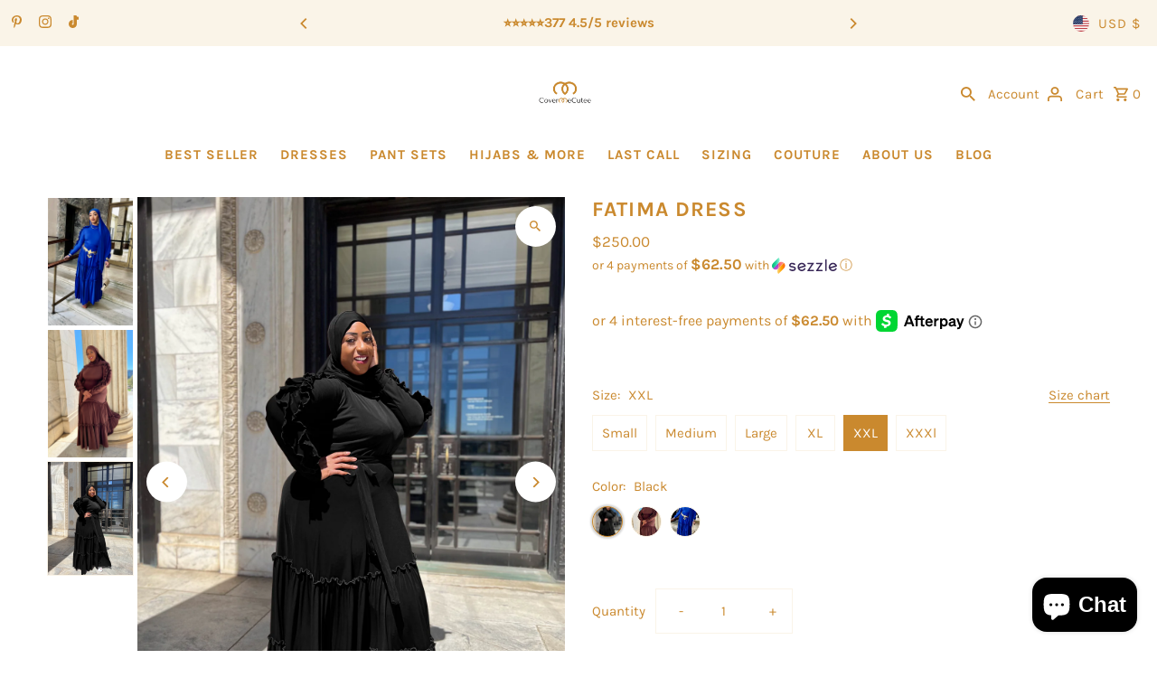

--- FILE ---
content_type: text/plain; charset=utf-8
request_url: https://events.getsitectrl.com/api/v1/events?query=variant%3D41253096423556
body_size: 557
content:
{"id":"66f6e7589c500cff","user_id":"66f6e7589c65c3d8","time":1768916083313,"token":"1768916083.364b72f6453d4abb868cdff383fe12ec.8b99011b0b7af7295ecb68f3bc22c161","geo":{"ip":"3.139.90.185","geopath":"147015:147763:220321:","geoname_id":4509177,"longitude":-83.0061,"latitude":39.9625,"postal_code":"43215","city":"Columbus","region":"Ohio","state_code":"OH","country":"United States","country_code":"US","timezone":"America/New_York"},"ua":{"platform":"Desktop","os":"Mac OS","os_family":"Mac OS X","os_version":"10.15.7","browser":"Other","browser_family":"ClaudeBot","browser_version":"1.0","device":"Spider","device_brand":"Spider","device_model":"Desktop"},"utm":{}}